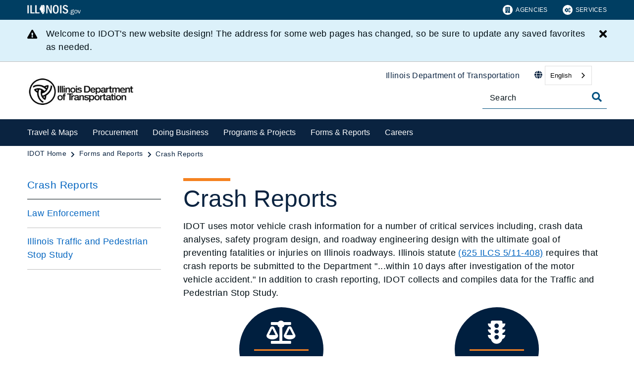

--- FILE ---
content_type: text/html;charset=utf-8
request_url: https://idot.illinois.gov/form-and-reports/crash-reports.html
body_size: 12145
content:

<!DOCTYPE HTML>
<html lang="en">
    <head>
   <meta charset="UTF-8"/>

<meta name="description" content="View crash reporting resources for law enforcement, motorists, and state employees."/>
<meta name="template" content="Left Navigation Page"/>
<meta name="viewport" content="width=device-width, initial-scale=1"/>
<meta http-equiv="Last-Modified" content="29-10-2025 02:05:10"/>

<meta http-equiv="X-UA-Compatible" content="ie=edge"/>

<!-- The Twitter meta tags-->
<meta name="twitter:card" content="summary"/>
<meta name="twitter:url" content="https://idot.illinois.gov/form-and-reports/crash-reports.html"/>
<meta name="twitter:title" content="Crash Reports"/>
<meta name="twitter:description" content="View crash reporting resources for law enforcement, motorists, and state employees."/>
<!-- The Open Graph meta tags -->
<meta property="og:url" content="https://idot.illinois.gov/form-and-reports/crash-reports.html"/>
<meta property="og:type" content="agency-left-navigation-page"/>
<meta property="og:title" content="Crash Reports"/>
<meta property="og:description" content="View crash reporting resources for law enforcement, motorists, and state employees."/>

<meta property="og:locale" content="en"/>

   <title>Crash Reports</title>
   <link rel="canonical" href="https://idot.illinois.gov/form-and-reports/crash-reports.html"/>
   <!--Preconnect and DNS-Prefetch to improve page load time. -->
<link rel="preconnect" href="//dpm.demdex.net"/>
<link rel="preconnect" href="//fast.stateofil.demdex.net"/>
<link rel="preconnect" href="//stateofil.demdex.net"/>
<link rel="preconnect" href="//stateofil.tt.omtrdc.net"/>
<link rel="preconnect" href="//smetrics.il.gov.sc.omtrdc.net"/>
<link rel="preconnect" href="//metrics.il.gov.sc.omtrdc.net"/>
<!--/Preconnect and DNS-Prefetch-->
   

   
	<script>
	var mode =  true;
	var servername = "";
	const headers = {};
    var name = htmlDecode("null:Crash Reports");
    var pageName = htmlDecode("Crash Reports");
    var siteSection1 = htmlDecode("IDOT Home");
    var siteSection2 = htmlDecode("Forms and Reports");
    var siteSection3 = htmlDecode("");
    var siteSection4 = htmlDecode("");
	window.adobeDataLayer = window.adobeDataLayer || [];
	xmlhttp = new XMLHttpRequest();
	xmlhttp.open("HEAD", document.URL, true);
	xmlhttp.onreadystatechange = function() {
		if (xmlhttp.readyState == 4) {
			xmlhttp.getAllResponseHeaders().trim().split(/[\r\n]+/).map(value => value.split(/: /)).forEach(keyValue => {
			headers[keyValue[0].trim()] = keyValue[1].trim();
			});
		if (headers.hasOwnProperty("x-dispatcher")) {
			servername=headers["x-dispatcher"];
			window.adobeDataLayer.push({
				"event": "Page Loaded",
				"xdm": {
					"web": {
						"webPageDetails": {
							"server": servername
                            }
                        }
                    }
                });
			}    
		}
	}    
	xmlhttp.send();
	window.adobeDataLayer.push({
		"event": "Page Loaded",
		"xdm": {
			"web": {
				"webPageDetails": {
					"siteSection": "idot", //home is for the root directory
					"language": "en",
					"name": name, //name is [directory level 1]:[page title]
					"pageType": "agency-left-navigation-page", //the template name or id
					"server": servername,
					"pageName": pageName,
					"ErrorPage": "", // incase of 404 error page only
					"publishDate": "10/29/2025",
					"originalPublishDate": "01/07/2026",
					"errorCode": "",
					"contentType":"general",
					"errorType": "",
				},
				"category": {
					"siteSection1": siteSection1,
					"siteSection2": siteSection2,
					"siteSection3": siteSection3,
					"siteSection4": siteSection4

				},
				"aem": {
					"environment": "prod",
					"authorVsPublish": "publish",
					"version": "6.5.21.0",
					"buildDate": "2025-10-22T17:56:48Z",
					"authorId": "anonymous",
					"previewMode": mode

				}
			}
		}
	});
	
	// Function to decode the encoded html String
	function htmlDecode(input) {
	    if (input) {
	        var doc = new DOMParser().parseFromString(input, "text/html");
	        return doc.documentElement.textContent;
	    } else {
	        return "";
	    }
	}

	</script>
   <script>
      //(function(g,b,d,f){(function(a,c,d){if(a){var e=b.createElement("style");e.id=c;e.innerHTML=d;a.appendChild(e)}})(b.getElementsByTagName("head")[0],"at-body-style",d);setTimeout(function(){var a=b.getElementsByTagName("head")[0];if(a){var c=b.getElementById("at-body-style");c&&a.removeChild(c)}},f)})(window,document,"body {opacity: 0 !important}",3E3);
   </script>

	
	   
	



	   


	   


	   


	   
	    <script src="//assets.adobedtm.com/c318d2739692/7710421a8ac1/launch-eae2ed0f1b30.min.js" async></script>
	   


   

    
    
<link rel="stylesheet" href="/etc.clientlibs/soi/components/content/v1/column-control/clientlibs.min.2ab879f828ba72e740aa98f5e369863a.css" type="text/css">
<link rel="stylesheet" href="/etc.clientlibs/soi/clientlibs/clientlib-base.min.c3650e3f6e621da09287c84cdbb73bc4.css" type="text/css">
<link rel="stylesheet" href="/etc.clientlibs/soi/clientlibs/clientlib-site.min.2451f6d09bef140b983959475731d579.css" type="text/css">



    
        
    
<link rel="stylesheet" href="/etc.clientlibs/soi/clientlibs/clientlib-theme-1.min.370e6718906fc9e7d4960168d7507e83.css" type="text/css">



    
    
    <!--
    THIS IS WHERE CUSTOM CODE GOES, BASED ON AGENCY PATH
    -->
    <!-- custom stylesheet linked -->
    <!-- Custom Agency Path: This containing page to agency page to dam address-->
    
        <link rel="stylesheet" href="/content/dam/soi/en/web/idot/resources/css/custom.css" type="text/css"/>
    
    <!-- custom stylesheet included -->   


   
    
    

    

    
    
    

   
   <link rel="shortcut icon" href="/content/dam/soi/en/web/idot/images/logo.png"/>
</head>
    <body class="agency-left-navigation-page page basicpage" id="agency-left-navigation-page-437888e6ad" data-cmp-data-layer-enabled>
        <script>
          window.adobeDataLayer = window.adobeDataLayer || [];
          adobeDataLayer.push({
              page: JSON.parse("{\x22agency\u002Dleft\u002Dnavigation\u002Dpage\u002D437888e6ad\x22:{\x22@type\x22:\x22soi\/components\/structure\/agency\u002Dleft\u002Dnavigation\u002Dpage\x22,\x22repo:modifyDate\x22:\x222026\u002D01\u002D08T01:40:43Z\x22,\x22dc:title\x22:\x22Crash Reports\x22,\x22dc:description\x22:\x22View crash reporting resources for law enforcement, motorists, and state employees.\x22,\x22xdm:template\x22:\x22\/conf\/soi\/settings\/wcm\/templates\/agency\u002Dleft\u002Dnavigation\u002Dpage\x22,\x22xdm:language\x22:\x22en\x22,\x22xdm:tags\x22:[],\x22repo:path\x22:\x22\/content\/soi\/idot\/en\/form\u002Dand\u002Dreports\/crash\u002Dreports.html\x22}}"),
              event:'cmp:show',
              eventInfo: {
                  path: 'page.agency\u002Dleft\u002Dnavigation\u002Dpage\u002D437888e6ad'
              }
          });
        </script>
        
        
            

  <div class="cmp-page__skiptomaincontent">
 <a class="cmp-page__skiptomaincontent-link" href="#main">Skip to main content</a>
</div>

    




            



            <main class="soi-base">
   <div class="soi-container">
      <div class="template__placeholder template__placeholder--content">
         


<div class="aem-Grid aem-Grid--12 aem-Grid--default--12 ">
    
    <div class="experiencefragment container--full-width aem-GridColumn aem-GridColumn--default--12">
<div id="experiencefragment-c537a48acd" class="cmp-experiencefragment cmp-experiencefragment--global-header">


    
   <div class="cmp-container " style="height: auto;">
      <div class="cmp-container__mobile " style="height: auto;">
         


<div class="aem-Grid aem-Grid--12 aem-Grid--default--12 ">
    
    <div class="global-header aem-GridColumn--default--none aem-GridColumn aem-GridColumn--default--12 aem-GridColumn--offset--default--0">
   <header class="global-header logo class" id="logo">
      <div class="cmp-global-header">
         <div class="cmp-global-header__container">
            <a href="https://www.illinois.gov" class="cmp-global-header__logo">
            <img src="/content/dam/soi/en/web/global/images/logos/header-logo.svg" alt="Illinois.gov"/>
            </a>
            <ul class="cmp-global-header__nav">
               
                  <li class="cmp-global-header__nav-item">
                     <a class="cmp-global-header__nav-item-link undefined" href="https://www.illinois.gov/search-results.html?contentType=agency" aria-label="Agencies" target="_blank">
                     <img src="/content/dam/soi/en/web/global/images/icons/agency-icon.svg" alt=""/>
                     Agencies</a>
                  </li>
               
                  <li class="cmp-global-header__nav-item">
                     <a class="cmp-global-header__nav-item-link undefined" href="https://www.illinois.gov/search-results.html?contentType=service" aria-label="Services" target="_blank">
                     <img src="/content/dam/soi/en/web/global/images/icons/service-icon.svg" alt=""/>
                     Services</a>
                  </li>
               
            </ul>
         </div>
      </div>
   </header>


    
</div>
<div class="container responsivegrid aem-GridColumn aem-GridColumn--default--12">

    
   <div class="cmp-container " style="height: auto;">
      <div class="cmp-container__mobile " style="height: auto;">
         


<div class="aem-Grid aem-Grid--12 aem-Grid--default--12 ">
    
    
    
</div>

      </div>
   </div>

    
</div>

    
</div>

      </div>
   </div>

    
</div>

    
</div>
<div class="experiencefragment container--full-width aem-GridColumn aem-GridColumn--default--12">
<div id="experiencefragment-5da3ac5e3d" class="cmp-experiencefragment cmp-experiencefragment--global-alert">


    
   <div class="cmp-container " style="height: auto;background-color: rgba(127,127,127,0);">
      <div class="cmp-container__mobile " style="height: auto;background-color: rgba(127,127,127,0);">
         


<div class="aem-Grid aem-Grid--12 aem-Grid--default--12 ">
    
    <div class="global-alert aem-GridColumn--default--hide aem-GridColumn aem-GridColumn--default--12 aem-GridColumn--offset--default--0">

    
</div>

    
</div>

      </div>
   </div>

    
</div>

    
</div>
<div class="agency-header aem-GridColumn aem-GridColumn--default--12">
    



<div class=" agency-header--navigation-white-text ">
   
      
      
         <div class="alert-bar alert-bar__secondary" data-alert-id="alerts-5">
            <div class="cmp-alert-bar">
               <span class="cmp-alert-bar__icon"><em class="fas fa-exclamation-triangle"></em></span>
               <div class="cmp-alert-bar__text noindex robot-noindex" data-nosnippet><p>Welcome to IDOT's new website design! The address for some web pages has changed, so be sure to update any saved favorites as needed.</p>
</div>
               <button class="cmp-alert-bar__close-button" aria-label="Close Alert">
                  <em class="fas fa-times"><span class="sr-only">Close button</span></em>
               </button>
            </div>
         </div>
      
      
   
   <!-- Set background color from color picker -->
   <div class="cmp-agency-header" style="background-color: #ffffff;" data-disable-sticky="false">
      <div class="container container--padding-left-right responsivegrid aem-GridColumn  aem-GridColumn--default--12 ">
         <div class="cmp-container">
            <div class="cmp-container__mobile">
               <div class="aem-Grid aem-Grid--12 aem-Grid--default--12 ">
                  <div class="cmp-agency-header__header">
                     <div class="cmp-agency-header__wrapper">
                        
                        <a href="/" class="cmp-agency-header__logo-link"> <img src="/content/dam/soi/en/web/idot/images/idotlogo.png" alt="Illinois Department of Transportation" class="cmp-agency-header__logo"/>
                        </a>
                        
                        <div class="cmp-agency-header__links-search">
                           <div class="cmp-agency-header__links-desktop">
                              
                                 <a href="/" class="cmp-agency-header__links-desktop__item cmp-agency-header__links-desktop__item--link">Illinois Department of Transportation</a>
                              
                              <div class="cmp-agency-header__links-desktop__item">
                                 
                                 <div class="translate weglot" weglot-api-key="wg_65daa7cfd494995558753bf1e8b6fab27">                   
                                       <em class="fas fa-globe"></em>
                                       <div id="weglot-desktop">
                                       </div>                  
                                 </div>
                                 
                              </div>
                              <div class="cmp-agency-header__links-desktop__item">
                                 <div class="social-media-icons social-media-icons--dark">
                                    <div class="cmp-social-media-icons">
                                        
                                    </div>
                                 </div>
                              </div>
                           </div>
                           <div class="cmp-agency-header__search">
                              <div>
     <div class="search-input-row">
        <div class="search-input ">
            <div class="cmp-search-input" data-ajax-url="https://doit-web-content-management.ent.us-east4.gcp.elastic-cloud.com/api/as/v1/engines/{index}/query_suggestion" data-search-page="https://idot.illinois.gov/search-results.html" data-agency="idot" data-engine-key="search-6vsm2asko372xhcp4ttjjm1e" data-suggestions-limit="4" data-engine-key-crawler="search-6vsm2asko372xhcp4ttjjm1e" data-page-type="idot" data-searchbar-filters="title" data-engines="[{&#34;name&#34;:&#34;idot-main&#34;,&#34;label&#34;:&#34;This Site&#34;,&#34;isDefault&#34;:&#34;true&#34;},{&#34;name&#34;:&#34;soi-allproperties&#34;,&#34;label&#34;:&#34;All Illinois.gov Sites&#34;,&#34;isDefault&#34;:&#34;false&#34;}]">
                <input type="text" placeholder="Search" aria-label="Search" class="cmp-search-input__search-input"/>
                <a href="#" class="cmp-search-input__search-icon" aria-label="Toggle Search">
                    <i class="fas fa-search cmp-search-input__search-icon__search" aria-hidden="true"></i>
                    <i class="fas fa-times cmp-search-input__search-icon__close" aria-hidden="true"></i>
                </a>
                <div class="cmp-search-input__suggestion" data-template-id="search-input-suggestion-1"></div>
            </div>
            <script id="search-input-suggestion-1" type="text/x-handlebars-template">
                {{#if values.length}}
                <ul class="cmp-search-input__dropdown">
                    {{#each values}}
                        {{#ifLess @index ../limit}}
                            <li class="cmp-search-input__dropdown-item">
                                <a href="{{../../searchPage}}?q={{convertAnd ../this.suggestion}}" class="cmp-search-input__dropdown-item-link">{{../this.suggestion}}</a>
                            </li>
                        {{/ifLess}}
                    {{/each}}
                </ul>
                {{/if}}
            </script>
        </div>
        <div class="cmp-options-wrap" data-template-id="option-template-id"></div>
        <script id="option-template-id" type="text/x-handlebars-template">
            {{#if options.length}}
            <div class="options">
                <fieldset class="cmp-form-options cmp-form-options--drop-down">
                    <label class="cmp-form-options__label" for="searchInSelect">Search In</label>
                    <select class="cmp-form-options__field cmp-form-options__field--drop-down" name="searchIn" id="searchInSelect" aria-label="Search In">
                        {{#each options}}
                            <option value="{{this.name}}" {{#ifEquals this.isDefault 'true' }} selected aria-selected="true" {{else}} aria-selected="false" {{/ifEquals}}>{{this.label}}</option>
                        {{/each}}
                    </select>
                </fieldset>
            </div>
            {{/if}}
        </script>
    </div>


    
</div>
                           </div>
                        </div>
                        <div class="cmp-agency-header__mobile-icons">
                           <a href="#" aria-label="Agency header search" class="cmp-agency-header__mobile-search">
                              <em class="fas fa-search" aria-hidden="true"></em>
                           </a>
                           <button class="cmp-agency-header__mobile-nav" aria-label="Expand site navigation">
                            <em class="fas fa-bars cmp-agency-header__mobile-nav__nav" aria-hidden="true"></em>
                            <em class="fas fa-times cmp-agency-header__mobile-nav__close" aria-hidden="true"></em>
                           </button>
                        </div>
                     </div>
                  </div>
               </div>
            </div>
         </div>
      </div>
      <div class="header-navigation " style="background-color: #0a2340;">
         <div class="container container--header-navigation responsivegrid aem-GridColumn  aem-GridColumn--default--12 " style="border-top: 1px solid #FFFFFF">
            <div class="cmp-container">
               <div class="cmp-container__mobile">
                  <div class="aem-Grid aem-Grid--12 aem-Grid--default--12 ">
                     <nav class="cmp-header-navigation" itemtype="http://schema.org/SiteNavigationElement">
                        <ul class="cmp-header-navigation__group cmp-header-navigation__group--main">
                           
                              <li class="cmp-header-navigation__item cmp-header-navigation__item--expand-on-hover cmp-header-navigation__dropdown cmp-header-navigation__item--level-0">
                                 <span class="cmp-header-navigation__dropdown-wrapper">
                                    <a class="cmp-header-navigation__item-link cmp-header-navigation__dropdown-text" href="/travel-and-maps.html" aria-label="Travel &amp; Maps">Travel &amp; Maps</a>
                                    <button class="cmp-header-navigation__dropdown-arrow" aria-label="Travel &amp; Maps" aria-expanded="false"></button>
                                 </span>
                                 <ul class="cmp-header-navigation__group cmp-header-navigation__subnav">
                                    
                                       <li class="cmp-header-navigation__item cmp-header-navigation__item--level-1">
                                          <a class="cmp-header-navigation__item-link" href="/travel-and-maps/aviation.html" aria-label="Aviation">Aviation</a>
                                       </li>
                                    
                                       <li class="cmp-header-navigation__item cmp-header-navigation__item--level-1">
                                          <a class="cmp-header-navigation__item-link" href="/travel-and-maps/highway-maps.html" aria-label="Highway Maps">Highway Maps</a>
                                       </li>
                                    
                                       <li class="cmp-header-navigation__item cmp-header-navigation__item--level-1">
                                          <a class="cmp-header-navigation__item-link" href="/travel-and-maps/public-transportation.html" aria-label="Public Transportation">Public Transportation</a>
                                       </li>
                                    
                                       <li class="cmp-header-navigation__item cmp-header-navigation__item--level-1">
                                          <a class="cmp-header-navigation__item-link" href="/travel-and-maps/roadways.html" aria-label="Roadways">Roadways</a>
                                       </li>
                                    
                                       <li class="cmp-header-navigation__item cmp-header-navigation__item--level-1">
                                          <a class="cmp-header-navigation__item-link" href="/travel-and-maps/safety.html" aria-label="Safety">Safety</a>
                                       </li>
                                    
                                       <li class="cmp-header-navigation__item cmp-header-navigation__item--level-1">
                                          <a class="cmp-header-navigation__item-link" href="/travel-and-maps/trails.html" aria-label="Trails">Trails</a>
                                       </li>
                                    
                                       <li class="cmp-header-navigation__item cmp-header-navigation__item--level-1">
                                          <a class="cmp-header-navigation__item-link" href="/travel-and-maps/waterways.html" aria-label="Waterways">Waterways</a>
                                       </li>
                                    
                                 </ul>
                              </li>
                           
                              <li class="cmp-header-navigation__item cmp-header-navigation__item--expand-on-hover cmp-header-navigation__dropdown cmp-header-navigation__item--level-0">
                                 <span class="cmp-header-navigation__dropdown-wrapper">
                                    <a class="cmp-header-navigation__item-link cmp-header-navigation__dropdown-text" href="/procurement.html" aria-label="Procurement">Procurement</a>
                                    <button class="cmp-header-navigation__dropdown-arrow" aria-label="Procurement" aria-expanded="false"></button>
                                 </span>
                                 <ul class="cmp-header-navigation__group cmp-header-navigation__subnav">
                                    
                                       <li class="cmp-header-navigation__item cmp-header-navigation__item--level-1">
                                          <a class="cmp-header-navigation__item-link" href="/procurement/airport-letting.html" aria-label="Airport Letting">Airport Letting</a>
                                       </li>
                                    
                                       <li class="cmp-header-navigation__item cmp-header-navigation__item--level-1">
                                          <a class="cmp-header-navigation__item-link" href="/procurement/prequalification-and-registration.html" aria-label="Prequalification and Registration">Prequalification and Registration</a>
                                       </li>
                                    
                                       <li class="cmp-header-navigation__item cmp-header-navigation__item--level-1">
                                          <a class="cmp-header-navigation__item-link" href="/procurement/procurement-opportunities.html" aria-label="Procurement Opportunities">Procurement Opportunities</a>
                                       </li>
                                    
                                       <li class="cmp-header-navigation__item cmp-header-navigation__item--level-1">
                                          <a class="cmp-header-navigation__item-link" href="/procurement/general-services--non-construction--procurement.html" aria-label="General Services (Non-Construction) Procurement">General Services (Non-Construction) Procurement</a>
                                       </li>
                                    
                                 </ul>
                              </li>
                           
                              <li class="cmp-header-navigation__item cmp-header-navigation__item--expand-on-hover cmp-header-navigation__dropdown cmp-header-navigation__item--level-0">
                                 <span class="cmp-header-navigation__dropdown-wrapper">
                                    <a class="cmp-header-navigation__item-link cmp-header-navigation__dropdown-text" href="/doing-business.html" aria-label="Doing Business">Doing Business</a>
                                    <button class="cmp-header-navigation__dropdown-arrow" aria-label="Doing Business" aria-expanded="false"></button>
                                 </span>
                                 <ul class="cmp-header-navigation__group cmp-header-navigation__subnav">
                                    
                                       <li class="cmp-header-navigation__item cmp-header-navigation__item--level-1">
                                          <a class="cmp-header-navigation__item-link" href="/doing-business/aviation-marketplace.html" aria-label="Aviation Marketplace">Aviation Marketplace</a>
                                       </li>
                                    
                                       <li class="cmp-header-navigation__item cmp-header-navigation__item--level-1">
                                          <a class="cmp-header-navigation__item-link" href="/doing-business/industry-marketplace.html" aria-label="Industry Marketplace">Industry Marketplace</a>
                                       </li>
                                    
                                       <li class="cmp-header-navigation__item cmp-header-navigation__item--level-1">
                                          <a class="cmp-header-navigation__item-link" href="/doing-business/materials-marketplace.html" aria-label="Materials Marketplace">Materials Marketplace</a>
                                       </li>
                                    
                                       <li class="cmp-header-navigation__item cmp-header-navigation__item--level-1">
                                          <a class="cmp-header-navigation__item-link" href="/doing-business/permit-and-sales-marketplace.html" aria-label="Permits and Sales Marketplace">Permits and Sales Marketplace</a>
                                       </li>
                                    
                                       <li class="cmp-header-navigation__item cmp-header-navigation__item--level-1">
                                          <a class="cmp-header-navigation__item-link" href="/doing-business/public-agency-marketplace.html" aria-label="Public Agency Marketplace">Public Agency Marketplace</a>
                                       </li>
                                    
                                 </ul>
                              </li>
                           
                              <li class="cmp-header-navigation__item cmp-header-navigation__item--expand-on-hover cmp-header-navigation__dropdown cmp-header-navigation__item--level-0">
                                 <span class="cmp-header-navigation__dropdown-wrapper">
                                    <a class="cmp-header-navigation__item-link cmp-header-navigation__dropdown-text" href="/programs-and-projects.html" aria-label="Programs &amp; Projects">Programs &amp; Projects</a>
                                    <button class="cmp-header-navigation__dropdown-arrow" aria-label="Programs &amp; Projects" aria-expanded="false"></button>
                                 </span>
                                 <ul class="cmp-header-navigation__group cmp-header-navigation__subnav">
                                    
                                       <li class="cmp-header-navigation__item cmp-header-navigation__item--level-1">
                                          <a class="cmp-header-navigation__item-link" href="/programs-and-projects/highway.html" aria-label="Highways">Highways</a>
                                       </li>
                                    
                                       <li class="cmp-header-navigation__item cmp-header-navigation__item--level-1">
                                          <a class="cmp-header-navigation__item-link" href="/programs-and-projects/safety-programs.html" aria-label="Safety Programs">Safety Programs</a>
                                       </li>
                                    
                                       <li class="cmp-header-navigation__item cmp-header-navigation__item--level-1">
                                          <a class="cmp-header-navigation__item-link" href="/programs-and-projects/aviation-projects.html" aria-label="Aviation Projects">Aviation Projects</a>
                                       </li>
                                    
                                       <li class="cmp-header-navigation__item cmp-header-navigation__item--level-1">
                                          <a class="cmp-header-navigation__item-link" href="/programs-and-projects/environment.html" aria-label="Environment">Environment</a>
                                       </li>
                                    
                                       <li class="cmp-header-navigation__item cmp-header-navigation__item--level-1">
                                          <a class="cmp-header-navigation__item-link" href="/programs-and-projects/featured-projects.html" aria-label="Featured Projects">Featured Projects</a>
                                       </li>
                                    
                                       <li class="cmp-header-navigation__item cmp-header-navigation__item--level-1">
                                          <a class="cmp-header-navigation__item-link" href="/programs-and-projects/grants.html" aria-label="Grants and Funding">Grants and Funding</a>
                                       </li>
                                    
                                       <li class="cmp-header-navigation__item cmp-header-navigation__item--level-1">
                                          <a class="cmp-header-navigation__item-link" href="/programs-and-projects/multimodal-transportation.html" aria-label="Multimodal Transportation">Multimodal Transportation</a>
                                       </li>
                                    
                                       <li class="cmp-header-navigation__item cmp-header-navigation__item--level-1">
                                          <a class="cmp-header-navigation__item-link" href="/programs-and-projects/rail-and-freight.html" aria-label="Rail and Freight">Rail and Freight</a>
                                       </li>
                                    
                                       <li class="cmp-header-navigation__item cmp-header-navigation__item--level-1">
                                          <a class="cmp-header-navigation__item-link" href="/programs-and-projects/trails-and-active-transportation.html" aria-label="Trails and Active Transportation">Trails and Active Transportation</a>
                                       </li>
                                    
                                       <li class="cmp-header-navigation__item cmp-header-navigation__item--level-1">
                                          <a class="cmp-header-navigation__item-link" href="/programs-and-projects/transit.html" aria-label="Transit">Transit</a>
                                       </li>
                                    
                                       <li class="cmp-header-navigation__item cmp-header-navigation__item--level-1">
                                          <a class="cmp-header-navigation__item-link" href="/programs-and-projects/marine-programs.html" aria-label="Marine Programs">Marine Programs</a>
                                       </li>
                                    
                                 </ul>
                              </li>
                           
                              <li class="cmp-header-navigation__item cmp-header-navigation__item--expand-on-hover cmp-header-navigation__dropdown cmp-header-navigation__item--level-0">
                                 <span class="cmp-header-navigation__dropdown-wrapper">
                                    <a class="cmp-header-navigation__item-link cmp-header-navigation__dropdown-text" href="/form-and-reports.html" aria-label="Forms &amp; Reports">Forms &amp; Reports</a>
                                    <button class="cmp-header-navigation__dropdown-arrow" aria-label="Forms &amp; Reports" aria-expanded="false"></button>
                                 </span>
                                 <ul class="cmp-header-navigation__group cmp-header-navigation__subnav">
                                    
                                       <li class="cmp-header-navigation__item cmp-header-navigation__item--level-1">
                                          <a class="cmp-header-navigation__item-link" href="/form-and-reports/forms.html" aria-label="Forms">Forms</a>
                                       </li>
                                    
                                       <li class="cmp-header-navigation__item cmp-header-navigation__item--level-1">
                                          <a class="cmp-header-navigation__item-link" href="/form-and-reports/crash-reports.html" aria-label="Crash Reports">Crash Reports</a>
                                       </li>
                                    
                                       <li class="cmp-header-navigation__item cmp-header-navigation__item--level-1">
                                          <a class="cmp-header-navigation__item-link" href="/form-and-reports/performance-reports.html" aria-label="Performance Reports">Performance Reports</a>
                                       </li>
                                    
                                       <li class="cmp-header-navigation__item cmp-header-navigation__item--level-1">
                                          <a class="cmp-header-navigation__item-link" href="/form-and-reports/safety-reports.html" aria-label="Safety Reports">Safety Reports</a>
                                       </li>
                                    
                                 </ul>
                              </li>
                           
                              <li class="cmp-header-navigation__item cmp-header-navigation__item--expand-on-hover cmp-header-navigation__dropdown cmp-header-navigation__item--level-0">
                                 <span class="cmp-header-navigation__dropdown-wrapper">
                                    <a class="cmp-header-navigation__item-link cmp-header-navigation__dropdown-text" href="/careers.html" aria-label="Careers">Careers</a>
                                    <button class="cmp-header-navigation__dropdown-arrow" aria-label="Careers" aria-expanded="false"></button>
                                 </span>
                                 <ul class="cmp-header-navigation__group cmp-header-navigation__subnav">
                                    
                                       <li class="cmp-header-navigation__item cmp-header-navigation__item--level-1">
                                          <a class="cmp-header-navigation__item-link" href="/careers/seasonal-employment.html" aria-label="Seasonal Employment">Seasonal Employment</a>
                                       </li>
                                    
                                       <li class="cmp-header-navigation__item cmp-header-navigation__item--level-1">
                                          <a class="cmp-header-navigation__item-link" href="/careers/student-opportunities.html" aria-label="Student Opportunities">Student Opportunities</a>
                                       </li>
                                    
                                       <li class="cmp-header-navigation__item cmp-header-navigation__item--level-1">
                                          <a class="cmp-header-navigation__item-link" href="/careers/construction-apprenticeship.html" aria-label="Construction Apprenticeship">Construction Apprenticeship</a>
                                       </li>
                                    
                                       <li class="cmp-header-navigation__item cmp-header-navigation__item--level-1">
                                          <a class="cmp-header-navigation__item-link" href="/careers/recruiting.html" aria-label="Recruitment">Recruitment</a>
                                       </li>
                                    
                                 </ul>
                              </li>
                           
                        </ul>
                        <div class="cmp-header-navigation__group cmp-header-navigation__item cmp-header-navigation__group--desktop-only">
                           <div class="cmp-header-navigation__dropdown cmp-header-navigation__more-dropdown">
                              <span class="cmp-header-navigation__dropdown-wrapper">
                                 <button class="cmp-header-navigation__item-link cmp-header-navigation__more-dropdown-text cmp-header-navigation__dropdown-text">
                                    More
                                    <span class="cmp-header-navigation__dropdown-arrow" aria-expanded="false" aria-label="More"></span>
                                 </button>
                              </span>
                              <ul class="cmp-header-navigation__group cmp-header-navigation__subnav">
                              </ul>
                           </div>
                        </div>
                        <ul class="cmp-header-navigation__group cmp-header-navigation__group--mobile-only">
                           
                              <li class="cmp-header-navigation__item">
                                 <a href="/" class="cmp-header-navigation__item-link">Illinois Department of Transportation</a>
                              </li>
                           
                           <li class="cmp-header-navigation__item cmp-header-navigation__translate">
                              <div class="cmp-header-navigation__item-link">
                                 
                                 <div class="translate weglot" weglot-api-key="wg_65daa7cfd494995558753bf1e8b6fab27">
                                       <em class="fas fa-globe"></em>
                                       <div id="weglot-mobile">
                                       </div>
                                 </div>
                                 
                              </div>
                           </li>
                           
                        </ul>
                     </nav>
                  </div>
               </div>
            </div>
         </div>
      </div>
   </div>
</div>
<script defer type="text/javascript" src="https://cdn.weglot.us/weglot.min.js"></script></div>
<div class="container responsivegrid aem-GridColumn aem-GridColumn--default--12">

    
   <div class="cmp-container " style="height: auto;">
      <div class="cmp-container__mobile " style="height: auto;">
         


<div class="aem-Grid aem-Grid--12 aem-Grid--default--12 ">
    
    <div class="breadcrumb aem-GridColumn aem-GridColumn--default--12"><div>
   <nav class="container--full-width cmp-breadcrumb " aria-label="Breadcrumb" data-cmp-data-layer="{&#34;breadcrumb-bad57bb38c&#34;:{&#34;@type&#34;:&#34;soi/components/navigation/v1/breadcrumb&#34;}}">
      <ol class="cmp-breadcrumb__list" itemscope itemtype="http://schema.org/BreadcrumbList">
         <li class="cmp-breadcrumb__item" itemprop="itemListElement" itemscope itemtype="http://schema.org/ListItem">
            <a href="/" class="cmp-breadcrumb__item-link" itemprop="item" data-cmp-clickable aria-label="IDOT Home">
            <span itemprop="name">IDOT Home</span>
            </a>
            <meta itemprop="position" content="1"/>
         </li>
      
         <li class="cmp-breadcrumb__item" itemprop="itemListElement" itemscope itemtype="http://schema.org/ListItem">
            <a href="/form-and-reports.html" class="cmp-breadcrumb__item-link" itemprop="item" data-cmp-clickable aria-label="Forms and Reports">
            <span itemprop="name">Forms and Reports</span>
            </a>
            <meta itemprop="position" content="2"/>
         </li>
      
         <li class="cmp-breadcrumb__item cmp-breadcrumb__item--active" itemprop="itemListElement" itemscope itemtype="http://schema.org/ListItem">
            <a href="/form-and-reports/crash-reports.html" class="cmp-breadcrumb__item-link" itemprop="item" data-cmp-clickable aria-label="Crash Reports" aria-current="page">
            <span itemprop="name">Crash Reports</span>
            </a>
            <meta itemprop="position" content="3"/>
         </li>
      </ol>
   </nav>
</div>

    
</div>
<div class="spacer spacer--bg aem-GridColumn aem-GridColumn--default--12">
    <div class="cmp-spacer"></div>


    

</div>
<div class="container responsivegrid container--max-width aem-GridColumn aem-GridColumn--default--12">

    
   <div class="cmp-container " style="height: auto;">
      <div class="cmp-container__mobile " style="height: auto;">
         


<div class="aem-Grid aem-Grid--12 aem-Grid--default--12 aem-Grid--phone--12 ">
    
    <div class="side-navigation navigation aem-GridColumn--default--none aem-GridColumn--phone--12 aem-GridColumn--phone--newline aem-GridColumn aem-GridColumn--offset--phone--0 aem-GridColumn--default--3 aem-GridColumn--offset--default--0"><nav class="cmp-navigation " role="navigation" itemscope itemtype="http://schema.org/SiteNavigationElement" data-cmp-data-layer="{&#34;side-navigation-978534eabc&#34;:{&#34;@type&#34;:&#34;soi/components/navigation/v1/side-navigation&#34;,&#34;repo:modifyDate&#34;:&#34;2025-04-28T22:28:50Z&#34;}}">
   <div class="cmp-navigation__title cmp-navigation__title--heading">
      <p>
         <a href="/form-and-reports/crash-reports.html" aria-label="Crash Reports">
            Crash Reports</a>
      </p>
      <button class="cmp-navigation__button cmp-navigation__button--header" aria-expanded="false" aria-label="Crash Reports"></button>
   </div>
   
    <ul class="cmp-navigation__group">
        
    <li class="cmp-navigation__item cmp-navigation__item--level-0">
        
   
      <div class="cmp-navigation__title">
         <a href="/form-and-reports/crash-reports/law-enforcement-crash-reporting.html" title="Law Enforcement" class="cmp-navigation__item-link">Law Enforcement</a>
         <button class="cmp-navigation__button" aria-expanded="false" aria-label="Law Enforcement"></button>
      </div>
   

        
    </li>

    
        
    <li class="cmp-navigation__item cmp-navigation__item--level-0">
        
   
      <div class="cmp-navigation__title">
         <a href="/form-and-reports/crash-reports/illinois-traffic-and-pedestrian-stop-study.html" title="Illinois Traffic and Pedestrian Stop Study" class="cmp-navigation__item-link">Illinois Traffic and Pedestrian Stop Study</a>
         <button class="cmp-navigation__button" aria-expanded="false" aria-label="Illinois Traffic and Pedestrian Stop Study"></button>
      </div>
   

        
    </li>

    </ul>

</nav>

    
</div>
<div class="container responsivegrid container-padding-left-right aem-GridColumn--default--none aem-GridColumn--phone--12 aem-GridColumn--default--9 aem-GridColumn--phone--newline aem-GridColumn aem-GridColumn--offset--phone--0 aem-GridColumn--offset--default--0">

    
   <div class="cmp-container " style="height: auto;">
      <div class="cmp-container__mobile " style="height: auto;">
         


<div class="aem-Grid aem-Grid--9 aem-Grid--default--9 aem-Grid--phone--12 ">
    
    <div class="title aem-GridColumn--phone--12 aem-GridColumn--default--9 aem-GridColumn">
<div data-cmp-data-layer="{&#34;title-43fbfad0d6&#34;:{&#34;@type&#34;:&#34;soi/components/content/v1/title&#34;,&#34;dc:title&#34;:&#34;Crash Reports&#34;}}" id="title-43fbfad0d6" class="cmp-title ">
    <h1 class="cmp-title__text"> Crash Reports</h1>
</div>

    

</div>
<div class="text aem-GridColumn--phone--12 aem-GridColumn--default--9 aem-GridColumn"><div id="text-8ab402543d" class="cmp-text ">
    <p>IDOT uses motor vehicle crash information for a number of critical services including, crash data analyses, safety program design, and roadway engineering design with the ultimate goal of preventing fatalities or injuries on Illinois roadways. Illinois statute <a href="http://www.ilga.gov/legislation/ilcs/fulltext.asp?DocName=062500050K11-408" target="_blank" title="Illinois statute">(625 ILCS 5/11-408)</a> requires that crash reports be submitted to the Department &quot;...within 10 days after investigation of the motor vehicle accident.&quot; In addition to crash reporting, IDOT collects and compiles data for the Traffic and Pedestrian Stop Study.</p>

</div>

    

</div>
<div class="container responsivegrid aem-GridColumn--phone--12 aem-GridColumn--default--9 aem-GridColumn">

    
   <div class="cmp-container flex cards-2" style="height: auto;">
      <div class="cmp-container__mobile flex cards-2" style="height: auto;">
         


<div class="aem-Grid aem-Grid--12 aem-Grid--default--12 ">
    
    <div class="round-icon-card round-icon-card--white-text aem-GridColumn--default--none aem-GridColumn aem-GridColumn--offset--default--0 aem-GridColumn--default--2">
   <a class="cmp-round-icon-card false " href="/form-and-reports/crash-reports/law-enforcement-crash-reporting.html" target="_self" style="background: #001F3F;">
      
         <span class="cmp-round-icon-card__font-icon">
            <i class="fas fa-balance-scale"></i>
         </span>
      
      
      <div class="cmp-round-icon-card__separator"></div>
      <div class="cmp-round-icon-card__text">Law Enforcement</div>
   </a>


    
</div>
<div class="round-icon-card round-icon-card--white-text aem-GridColumn--default--none aem-GridColumn aem-GridColumn--offset--default--0 aem-GridColumn--default--2">
   <a class="cmp-round-icon-card false " href="/form-and-reports/crash-reports/illinois-traffic-and-pedestrian-stop-study.html" target="_self" style="background: #001F3F;">
      
         <span class="cmp-round-icon-card__font-icon">
            <i class="fas fa-traffic-light"></i>
         </span>
      
      
      <div class="cmp-round-icon-card__separator"></div>
      <div class="cmp-round-icon-card__text">Illinois Traffic and Pedestrian Stop Study</div>
   </a>


    
</div>

    
</div>

      </div>
   </div>

    
</div>
<div class="title aem-GridColumn--phone--12 aem-GridColumn--default--9 aem-GridColumn">
<div data-cmp-data-layer="{&#34;title-9fac714776&#34;:{&#34;@type&#34;:&#34;soi/components/content/v1/title&#34;,&#34;repo:modifyDate&#34;:&#34;2025-04-28T22:19:19Z&#34;,&#34;dc:title&#34;:&#34;Motorists&#34;}}" id="title-9fac714776" class="cmp-title ">
    <h2 class="cmp-title__text"> Motorists</h2>
</div>

    

</div>
<div class="text aem-GridColumn--phone--12 aem-GridColumn--default--9 aem-GridColumn"><div id="text-05f95906ba" class="cmp-text ">
    <p>Under a recent change to Illinois Statute, completion of the Illinois Motorist Report is no longer a requirement. Based on <u>Public Act 102-0560</u>, a motorist involved in a motor vehicle crash will not need to fill out an SR1B Illinois Motorist Report and send it to the Illinois Department of Transportation. However, pursuant to State Rules, any employee involved in a crash in a state vehicle, is STILL required to file this report with IDOT’s Bureau of Data Collection, please send a request for a copy of the Illinois Motorist Report to <u><a href="mailto:DOT.CrashForms@illinois.gov" title="Mail to:">DOT.CrashForms@illinois.gov</a></u></p>

</div>

    

</div>
<div class="separator aem-GridColumn--phone--12 aem-GridColumn--default--9 aem-GridColumn">
<div id="separator-c12b69979d" class="cmp-separator">
    <hr class="cmp-separator__horizontal-rule" aria-hidden="true"/>
</div></div>
<div class="callout-box aem-GridColumn--phone--12 aem-GridColumn--default--9 aem-GridColumn">

    <div class="callout-box " style="height: auto;background-color: #e6e7e8;
    border-left:6px solid ;
    padding:20px 20px 10px 20px;
    margin-bottom:10px;
    margin-top:10px;">
        <p><span class="text-all-caps">Poplular Pages:</span></p>
<p><a href="/programs-and-projects/safety-programs/illinois-traffic-records-safety-coordinating-committee.html" title="Illinois Traffic Records Coordinating Committee" target="_self">Illinois Traffic Records Committee</a></p>

    </div>
</div>

    
</div>

      </div>
   </div>

    
</div>

    
</div>

      </div>
   </div>

    
</div>
<div class="spacer spacer--bg aem-GridColumn aem-GridColumn--default--12">
    <div class="cmp-spacer"></div>


    

</div>

    
</div>

      </div>
   </div>

    
</div>
<div class="agencyfooter aem-GridColumn aem-GridColumn--default--12">
<div id="idot-footer">
   <h2 class="sr-only">Footer</h2>
   
   
      <div class="cmp-agency-footer">
   
      <div class="container container--padding-left-right responsivegrid aem-GridColumn aem-GridColumn--default--12">
         <div class="cmp-container">
            <div class="cmp-container__mobile">
               <div class="aem-Grid aem-Grid--12 aem-Grid--default--12">
                  <div class="cmp-agency-footer__back-to-top">
                     <div class="back-to-top">
                        <div class="cmp-back-to-top">
                           <button>
                              <span class="cmp-back-to-top__text">Back to top</span>
                              <i class="fas fa-sort-up"></i>
                           </button>
                        </div>
                     </div>
                  </div>
                  <div class="cmp-agency-footer__links-icons">
                     
                        <div class="cmp-agency-footer__links-wrapper width-default">
                           <h3>Contact Us</h3>
                           
                           
                              <div class="cmp-agency-footer__text">
                                 <p>Illinois Department of Transportation</p>
<p>Hanley Building<br />
2300 S. Dirksen Parkway<br />
Springfield, IL 62764</p>
<p>(217) 782-7820 or<br />
TTY (866) 273-3681</p>

                              </div>
                           
                        </div>
                     
                        <div class="cmp-agency-footer__links-wrapper ">
                           <h3>About IDOT</h3>
                           
                              <ul>
                                 
                                    <li><a href="/about-idot/our-story.html" aria-label="Our Story">Our Story</a></li>
                                 
                                    <li><a href="/about-idot/our-organization.html" aria-label="Our Organization">Our Organization</a></li>
                                 
                                    <li><a href="/about-idot/our-secretary.html" aria-label="Our Secretary">Our Secretary</a></li>
                                 
                                    <li><a href="/about-idot/idot-regions.html" aria-label="IDOT Regions">IDOT Regions</a></li>
                                 
                                    <li><a href="/about-idot/civil-rights.html" aria-label="Civil Rights">Civil Rights</a></li>
                                 
                                    <li><a href="/about-idot/stay-connected.html" aria-label="Stay Connected">Stay Connected</a></li>
                                 
                                    <li><a href="/about-idot/contact-us.html" aria-label="Contact Us">Contact Us</a></li>
                                 
                              </ul>
                           
                           
                        </div>
                     
                        <div class="cmp-agency-footer__links-wrapper ">
                           <h3>Helpful Links</h3>
                           
                              <ul>
                                 
                                    <li><a href="/a-z-index.html" aria-label="A to Z Index">A to Z Index</a></li>
                                 
                                    <li><a href="/about-idot/accessibility.html" aria-label="Accessibility">Accessibility</a></li>
                                 
                                    <li><a href="/careers.html" aria-label="Careers">Careers</a></li>
                                 
                                    <li><a href="/content/dam/soi/en/web/idot/documents/about-idot/laws-and-rules/idot-web-page-foia-link.pdf" aria-label="FOIA" target="_blank">FOIA</a></li>
                                 
                                    <li><a href="/about-idot/privacy.html" aria-label="Privacy">Privacy</a></li>
                                 
                                    <li><a href="/about-idot/contact-us/report-fraud.html" aria-label="Report Fraud">Report Fraud</a></li>
                                 
                                    <li><a href="/form-and-reports/document-help.html" aria-label="Fillable Form Help" target="_blank">Fillable Form Help</a></li>
                                 
                              </ul>
                           
                           
                        </div>
                     
                        <div class="cmp-agency-footer__links-wrapper ">
                           <h3>Stay Informed</h3>
                           
                              <ul>
                                 
                                    <li><a href="http://www.amberillinois.org/" aria-label="Amber Alerts" target="_blank">Amber Alerts</a></li>
                                 
                                    <li><a href="http://www.gettingaroundillinois.com/" aria-label="Getting Around Illinois" target="_blank">Getting Around Illinois</a></li>
                                 
                                    <li><a href="/about-idot/stay-connected/subscription-services.html" aria-label="IDOT in Motion">IDOT in Motion</a></li>
                                 
                                    <li><a href="/travel-and-maps/roadways/road-closures.html" aria-label="Road Closures">Road Closures</a></li>
                                 
                                    <li><a href="/about-idot/contact-us/report-a-problem/text-scam-alert.html" aria-label="Text Scam Alert">Text Scam Alert</a></li>
                                 
                              </ul>
                           
                           
                        </div>
                     
                     
                        <div class="cmp-agency-footer__links-wrapper">
                        <div class="social-media-icons">
                           <div class="cmp-social-media-icons" style="flex-wrap: wrap; justify-content: center;">
                              
                                 
                                    <a href="http://www.facebook.com/IllinoisDepartmentofTransportation" role="link" aria-label="IDOT Facebook Page" target="_blank">
                                       <svg xmlns="http://www.w3.org/2000/svg" viewBox="0 0 36.003 35.873" style="fill:  !important; width: 32px">
                                          <path data-name="facebook icon" d="M-8295.609,20685.939h0a17.489,17.489,0,0,1-15.324-17.371,17.409,17.409,0,0,1,5.111-12.375,17.312,17.312,0,0,1,12.344-5.127h.093a17.312,17.312,0,0,1,12.344,5.127,17.409,17.409,0,0,1,5.111,12.375,17.533,17.533,0,0,1-4.148,11.324,17.446,17.446,0,0,1-10.307,5.918l-.024-11.594,4.335-.037.7-5.016-4.994.027c0-.006,0-.055,0-.139.022-2.582.049-3.545.067-3.9.039-.844,1.288-1.207,1.431-1.246l3.568.01-.01-4.506c-3.223.006-5.717.162-7.408.92-1.646.74-2.549,2.063-2.929,4.293l.036,4.574h-4.355l0,4.984,4.351,0,.01,11.748Z" transform="translate(8311.435 -20650.566)" stroke="rgba(0,0,0,0)" stroke-miterlimit="10" stroke-width="1"/>
                                       </svg>
                                    </a>
                                 
                                 
                                 
                                 
                                 
                                 
                                 
                                 
                                 
                                 
                              
                                 
                                 
                                    <a href="https://twitter.com/IDOT_Illinois" role="link" aria-label="IDOT Twitter Feed" target="_blank">
                                    <svg xmlns="http://www.w3.org/2000/svg" viewBox="0 36 448 512" style="fill:  !important; width: 32px">
                                          <path data-name="twitter icon" d="M64 32C28.7 32 0 60.7 0 96v320c0 35.3 28.7 64 64 64h320c35.3 0 64-28.7 64-64V96c0-35.3-28.7-64-64-64zm297.1 84L257.3 234.6L379.4 396h-95.6L209 298.1L123.3 396H75.8l111-126.9L69.7 116h98l67.7 89.5l78.2-89.5zm-37.8 251.6L153.4 142.9h-28.3l171.8 224.7h26.3z"/>
                                       </svg>
                                    </a>
                                 
                                 
                                 
                                 
                                 
                                 
                                 
                                 
                                 
                              
                                 
                                 
                                 
                                    <a href="http://www.instagram.com/idotimages" role="link" aria-label="IDOT Instagram" target="_blank">
                                       <svg xmlns="http://www.w3.org/2000/svg" viewBox="0 0 35.004 34.996" style="fill:  !important; width: 32px">
                                          <path data-name="instagram icon" d="M13530.5,14625a17.5,17.5,0,1,1,12.375-5.123A17.4,17.4,0,0,1,13530.5,14625Zm-.309-27.992c-2.723,0-3.076,0-4.2.059a7.425,7.425,0,0,0-2.479.477,5,5,0,0,0-1.8,1.172,5.048,5.048,0,0,0-1.174,1.8,7.654,7.654,0,0,0-.477,2.471v.047c-.043,1.033-.059,1.42-.059,4.154,0,2.717.014,3.1.055,4.137l0,.006,0,.059a7.642,7.642,0,0,0,.477,2.471,5.022,5.022,0,0,0,1.174,1.8,5.093,5.093,0,0,0,1.8,1.182,7.573,7.573,0,0,0,2.479.469l.01,0c1.09.051,1.418.064,4.191.064s3.1-.014,4.186-.064l.008,0a7.563,7.563,0,0,0,2.479-.469,4.958,4.958,0,0,0,1.8-1.182,4.9,4.9,0,0,0,1.172-1.8,7.423,7.423,0,0,0,.477-2.471c.047-1.09.059-1.42.059-4.2,0-2.762-.016-3.145-.057-4.172l0-.029a7.417,7.417,0,0,0-.477-2.471,5.174,5.174,0,0,0-2.977-2.977,7.425,7.425,0,0,0-2.479-.477C13533.262,14597.008,13532.908,14597,13530.191,14597Zm0,18.535c-2.668,0-3.014-.006-4.121-.059a5.591,5.591,0,0,1-1.891-.354,3.1,3.1,0,0,1-1.174-.762,3.165,3.165,0,0,1-.754-1.166,5.481,5.481,0,0,1-.354-1.891c-.049-1.025-.064-1.334-.064-4.121s.016-3.1.064-4.113a5.427,5.427,0,0,1,.354-1.893,3.332,3.332,0,0,1,1.928-1.936,5.681,5.681,0,0,1,1.891-.352c1.107-.053,1.453-.059,4.121-.059s3.006.006,4.113.059a5.684,5.684,0,0,1,1.893.352,3.148,3.148,0,0,1,1.172.764,3.293,3.293,0,0,1,.764,1.172,5.668,5.668,0,0,1,.344,1.893v.008c.051,1.043.066,1.359.066,4.105s-.016,3.063-.064,4.109l0,.012a5.682,5.682,0,0,1-.344,1.891,3.238,3.238,0,0,1-.764,1.166,3.1,3.1,0,0,1-1.172.762,5.552,5.552,0,0,1-1.893.354C13533.2,14615.533,13532.852,14615.539,13530.191,14615.539Zm0-13.58a5.231,5.231,0,1,0,5.229,5.229A5.237,5.237,0,0,0,13530.191,14601.959Zm5.434-1.43a1.221,1.221,0,1,0,1.225,1.217A1.217,1.217,0,0,0,13535.625,14600.529Zm-5.434,10.053a3.395,3.395,0,1,1,3.395-3.395A3.4,3.4,0,0,1,13530.191,14610.582Z" transform="translate(-13512.998 -14590)"/>
                                       </svg>
                                    </a>
                                 
                                 
                                 
                                 
                                 
                                 
                                 
                                 
                              
                                 
                                 
                                 
                                 
                                    <a href="https://www.linkedin.com/company/illinois-department-of-transportation" aria-label="IDOT Linked In" target="_blank">
                                       <svg xmlns="http://www.w3.org/2000/svg" viewBox="0 0 22.64 22.64" style="fill:  !important; width: 32px">
                                          <path data-name="linkedin icon" d="M19.288,19.293H15.936V14.04c0-1.253-.025-2.865-1.747-2.865-1.748,0-2.015,1.363-2.015,2.772v5.346H8.821V8.49h3.221V9.962h.043a3.533,3.533,0,0,1,3.179-1.745c3.4,0,4.025,2.236,4.025,5.146v5.93ZM5.035,7.012A1.947,1.947,0,1,1,6.982,5.064,1.945,1.945,0,0,1,5.035,7.012ZM6.716,19.293H3.354V8.49H6.716ZM20.965,0H1.671A1.651,1.651,0,0,0,0,1.631V21.009A1.65,1.65,0,0,0,1.671,22.64H20.963a1.656,1.656,0,0,0,1.677-1.631V1.631A1.657,1.657,0,0,0,20.963,0Z"></path>
                                       </svg>
                                    </a>
                                 
                                 
                                 
                                 
                                 
                                 
                                 
                              
                                 
                                 
                                 
                                 
                                 
                                    <a href="http://www.youtube.com/user/IllinoisDOT" aria-label="IDOT YouTube Channel" target="_blank">
                                       <svg xmlns="http://www.w3.org/2000/svg" viewBox="0 0 576 512" style="fill:  !important; width: 32px">
                                          <path data-name="youtube icon" d="M549.655 124.083c-6.281-23.65-24.787-42.276-48.284-48.597C458.781 64 288 64 288 64S117.22 64 74.629 75.486c-23.497 6.322-42.003 24.947-48.284 48.597-11.412 42.867-11.412 132.305-11.412 132.305s0 89.438 11.412 132.305c6.281 23.65 24.787 41.5 48.284 47.821C117.22 448 288 448 288 448s170.78 0 213.371-11.486c23.497-6.321 42.003-24.171 48.284-47.821 11.412-42.867 11.412-132.305 11.412-132.305s0-89.438-11.412-132.305zm-317.51 213.508V175.185l142.739 81.205-142.739 81.201z"/>
                                       </svg>
                                    </a>
                                 
                                 
                                 
                                 
                                 
                                 
                              
                                 
                                 
                                 
                                 
                                 
                                 
                                 
                                 
                                 
                                    <a href="https://www.threads.net/@idotimages" aria-label="Threads" target="_blank">
                                    <svg xmlns="http://www.w3.org/2000/svg" viewBox="0 0 16 16" style="fill:  !important; width: 32px">
                                          <path data-name="threads icon" d="M6.81 9.204c0-.41.197-1.062 1.727-1.062c.469 0 .758.034 1.146.121c-.124 1.606-.91 1.818-1.674 1.818c-.418 0-1.2-.218-1.2-.877Z"/><path d="M2.59 16h10.82A2.59 2.59 0 0 0 16 13.41V2.59A2.59 2.59 0 0 0 13.41 0H2.59A2.59 2.59 0 0 0 0 2.59v10.82A2.59 2.59 0 0 0 2.59 16M5.866 5.91c.567-.81 1.315-1.126 2.35-1.126c.73 0 1.351.246 1.795.711c.443.466.696 1.132.754 1.983c.245.103.472.224.678.363c.832.559 1.29 1.395 1.29 2.353c0 2.037-1.67 3.806-4.692 3.806c-2.595 0-5.291-1.51-5.291-6.004C2.75 3.526 5.361 2 8.033 2c1.234 0 4.129.182 5.217 3.777l-1.02.264c-.842-2.56-2.607-2.968-4.224-2.968c-2.675 0-4.187 1.628-4.187 5.093c0 3.107 1.69 4.757 4.222 4.757c2.083 0 3.636-1.082 3.636-2.667c0-1.079-.906-1.595-.953-1.595c-.177.925-.651 2.482-2.733 2.482c-1.213 0-2.26-.838-2.26-1.936c0-1.568 1.488-2.136 2.663-2.136c.44 0 .97.03 1.247.086c0-.478-.404-1.296-1.426-1.296c-.911 0-1.16.288-1.45.624l-.024.027c-.202-.135-.875-.601-.875-.601Z"/>
                                       </svg>
                                    </a>
                                 
                                 
                                           
                           </div>
                        </div>
                        
                     </div>
                     
                  </div>
                  
                  
                  
                     <map-details api-key="pk.eyJ1IjoiZG9pdHdlYnNlcnZpY2VzIiwiYSI6ImNsbGw4b21hMzFydjMzZW5zeDFldmNueTgifQ.DV5viEN7i1rSXmdv36pzfg"></map-details>
                  
                  
                  
               </div>
            </div>
         </div>
      </div>
   </div>
</div></div>
<div class="experiencefragment container--full-width aem-GridColumn aem-GridColumn--default--12">
<div id="experiencefragment-de39236397" class="cmp-experiencefragment cmp-experiencefragment--global-footer">


    
   <div class="cmp-container " style="height: auto;">
      <div class="cmp-container__mobile " style="height: auto;">
         


<div class="aem-Grid aem-Grid--12 aem-Grid--default--12 ">
    
    <div class="global-footer aem-GridColumn aem-GridColumn--default--12">
   <footer class="global-footer Global Footer" id="GF-1">
      <div class="cmp-global-footer">
         <div class="cmp-global-footer__container">
            <ul class="cmp-global-footer__nav">
               <li class="cmp-global-footer__nav-item">
                  <a href="https://doit.illinois.gov/initiatives/accessibility/iitaa.html" aria-label="Web Accessibility" target="_blank" class="cmp-global-footer__nav-item-link">Web Accessibility</a>
               </li>
            
               <li class="cmp-global-footer__nav-item">
                  <a href="http://www.missingkids.com/" aria-label="Missing &amp; Exploited Children" target="_blank" class="cmp-global-footer__nav-item-link">Missing &amp; Exploited Children</a>
               </li>
            
               <li class="cmp-global-footer__nav-item">
                  <a href="http://www.amberillinois.org/" aria-label="Amber Alerts" target="_blank" class="cmp-global-footer__nav-item-link">Amber Alerts</a>
               </li>
            
               <li class="cmp-global-footer__nav-item">
                  <a href="https://www.illinois.gov/about/privacy.html" aria-label="Illinois Privacy Info" target="_blank" class="cmp-global-footer__nav-item-link">Illinois Privacy Info</a>
               </li>
            </ul>
            <div class="cmp-global-footer__copyright-text"><ul>
<li><a href="https://gov.illinois.gov" target="_blank" title="Governor JB Pritzker">Governor JB Pritzker</a></li>
<li>© 2026</li>
<li><a href="https://www.illinois.gov" target="_blank" title="State of Illinois">State of Illinois</a></li>
</ul>
</div>
         </div>
      </div>
   </footer>


    
</div>
<div class="embedSuper aem-GridColumn aem-GridColumn--default--12">
        <style>
.google-translate .cmp-google-translate .goog-te-gadget > span {
display: none;
}
</style>
        


    

</div>

    
</div>

      </div>
   </div>

    
</div>

    
</div>

    
</div>

      </div>
      
   </div>
</main>
            
    
    

    
    
<script src="/etc.clientlibs/soi/clientlibs/clientlib-base.min.86db31df3dd7bfdefe6a299153edd583.js"></script>
<script src="/etc.clientlibs/soi/clientlibs/clientlib-site.min.f437c6f9ee795839cadc87ab8512453d.js"></script>






    

    

    
    



    
    

            

        
    </body>
</html>


--- FILE ---
content_type: text/css
request_url: https://idot.illinois.gov/content/dam/soi/en/web/idot/resources/css/custom.css
body_size: 4005
content:
/****************** Weglot ***********************************/

/* Restrict form width so it stays within the parent container */
.guideContainerNode {
    max-width: 100%;
}
/* WeGlot Keyboard Focus styling */
.wg-drop.wg-mouse-click > div:focus {
    outline: 3px solid #1CA6DF;
}

/************************************************************/

:root {
    --idot-main-color: #0a2340;
    --idot-sec-color: #F58220;
}

/* Agency Logo Sizing */
.cmp-agency-header__logo {
    height: 4rem;
    width: auto;
}

/* Removes width constraints on text components */
.cmp-text {
    max-width: 100%;
}
.cmp-list__item .cmp-list__item-description {
    display: block;
}

.cmp-image-card__image {
	background-size: cover;
}

/* Standardize the homepage teaser image dimensions */
.home-teaser img {
    aspect-ratio: 2.75;
}

/* Fix for round icon card overlapping */
.round-icon-card {
    min-width: 10.625rem;
    margin-right: 10px;
}

/* Fix word-break for links */
a {
    word-break: break-word !important;
}

/* Branding color and accessiblity fix for callout box links */
.callout-box.text {
	background-color: #e6e7e8 !important;
}
.callout-box a {
    color: #054fb9;
}


/* Make YouTube embeds responsive */
.cmp-embed.youtube iframe {
    width: 100%;
    aspect-ratio: 16/9;
    height: unset;
}

/* Fix word-break on cards */
.cmp-round-icon-card,
.cmp-icon-card,
.cmp-image-card {
    word-break: keep-all !important;
}

/* News-feed condensing */
.condense .cmp-news-feed {
    margin-bottom: 0;
}
.condense ul {
    margin: 0 1em 0 1em;
}
.condense li:nth-of-type(n+6) {
    display: none;
}
.condense li:not(:nth-of-type(n+5)) {
    border-bottom: 1px solid #e6e7e8;
}
.condense li {
    margin-bottom: .5rem !important;
}
.condense #buttonContainer,
.condense #pagination,
.condense img,
.condense .cmp-news-feed__type,
.condense .cmp-news-feed__text p:nth-child(n+3) {
    display: none !important;
}

/* Flex container setup */
.flex .aem-Grid {
    display: flex;
    flex-wrap: wrap;
    justify-content: center;
}

/* Fixed nesting: cards flex rules scoped under .cards-N */
.cards-6 .round-icon-card,
.cards-6 .icon-card,
.cards-6 .image-card {
    flex: 1 1 calc(95%/6);
}
.cards-5 .round-icon-card,
.cards-5 .icon-card,
.cards-5 .image-card {
    flex: 1 1 calc(95%/5);
}
.cards-4 .round-icon-card,
.cards-4 .icon-card,
.cards-4 .image-card {
    flex: 0 0 calc(95%/4);
}
.cards-3 .round-icon-card,
.cards-3 .icon-card,
.cards-3 .image-card {
    flex: 1 1 calc(95%/3);
}
.cards-2 .round-icon-card,
.cards-2 .icon-card,
.cards-2 .image-card {
    flex: 1 1 calc(95%/2);
}

/* Centered text utility */
.text-center {
    text-align: center !important;
}

/* Underline links utility */
.underline-links a {
    text-decoration: underline !important;
}

/* Color bar above H1 titles */
.title .cmp-title h1::before {
    width: 5.9375rem;
    content: "";
    height: .375rem;
    position: absolute;
    top: 0;
    left: 0;
}
.title h1::before {
    background-color: var(--idot-sec-color);
    /* display: none; */ /* Uncomment to hide the colored bar */
}

/* Thin border utility */
.border-thin {
    border: 1px solid !important;
    border-color: var(--idot-main-color) !important;
}

/* Remove padding from separators */
.separator-nopadding .cmp-separator {
    padding: 0;
}

/* Small padding utilities */
div.small-padding-top {
    padding-top: 0.3rem;
}
div.small-padding-bottom {
    padding-bottom: 0.3rem;
}

/* Apply rounded corners utility */
.rounded-corners {
    border-radius: 15px;
}

/* Hide utility */
.hidden {
    display: none;
}


/* Contact Info Styling */
.contact-cf .cmp-contentfragment__element--contactName p {
    font-weight: bold;
}
.contact-cf {
    padding: 15px;
    width: 400px;
    margin-left: 15px;
    margin-bottom: 15px;
    box-shadow: rgba(10, 35, 64, 0.33) 2px 3px 3px;
    border-radius: 15px;
    background: #0a234005;
    border-style: outset;
    border-color: #0a234050;
    border-width: 3px;
    position: relative;
    overflow: hidden;
}
.contact-cf::after {
    content: "";
    position: absolute;
    bottom: 0;
    right: 0;
    width: 600px;
    height: 200px;
    background: url('/content/dam/soi/en/web/idot/images/homepage/Road-Transparent-PNG.png') no-repeat;
    background-size: cover;
    opacity: 0.2;
    pointer-events: none;
}
.contact-cf p {
    font-size: 1rem;
    line-height: 1.5rem;
    margin-bottom: 0;
}
.contact-cf .cmp-contentfragment__element {
    margin-bottom: 0;
}
.contact-cf .cmp-contentfragment__element--phone,
.contact-cf .cmp-contentfragment__element--area {
    padding-top: 1rem;
}

/* Map-related selectors fixed: flattened and using simple selectors */
.districtmap div div {
    width: auto !important;
    float: none !important;
}
.districtmap div div::after {
    clear: none !important;
}

/* Odometer display font */
.odometer-display {
    font-family: monospace !important;
}

/* Hero text container adjustments */
.hero-text-bottom {
    width: 100% !important;
    max-width: 1100px !important;
    padding: 0 !important;
    margin: auto !important;
}
.hero-text-bottom .text {
    align-content: center !important;
    padding: .9375rem !important;
    width: auto !important;
    bottom: 0 !important;
    left: 0 !important;
}

/* Banner background sizing */
.cmp-container.banner-image {
    background-size: cover;
}

/* Video and controls styling */
#video {
    width: 100%;
    max-height: 50vh !important;
    object-fit: cover;
    position: static;
    left: 0;
    right: 0;
    top: 0;
    bottom: 0;
    z-index: -1;
}
#video-container {
    width: 100%;
    max-height: 50vh !important;
    position: relative;
}
#video-controls {
    position: absolute;
    bottom: 0;
    left: 0;
    right: 0;
    padding: 5px;
    opacity: 1;
    transition: opacity .3s;
}
#play-pause {
    float: right;
    border: groove;
    color: white;
    padding: 15px 32px;
    text-align: center;
    text-decoration: none;
    display: inline-block;
    font-size: 16px;
    margin: 4px 2px;
    cursor: pointer;
    background-color: var(--idot-main-color);
}

/* Footers styling */
.cmp-agency-footer {
    background-color: var(--idot-main-color);
}
.cmp-global-footer {
    background: #003E62;
}

/* News-feed date icon styling */
.cmp-news-feed__event-date {
    border: 1px solid var(--idot-sec-color);
}
.cmp-news-feed__event-date__month,
.cmp-news-feed__event-date__year {
    background: var(--idot-sec-color);
}

/* Weglot UI adjustments */
.guideContainerNode .mobileLayout {
    display: none !important;
}
.afCheckBoxItem {
    width: 100%;
}
.guideWidgetLabel.right label,
.guideWidgetLabel.left label {
    line-height: 24px;
}
.guideContainerNode .red {
    color: #E21121;
}
.guideContainerNode .bold {
    font-weight: bold;
}

/* Responsive layout adjustments */
@media only screen and (max-width: 768px) {
    .mobile-hidden {
        display: none !important;
    }
    .afToolbarButton .guidebutton button .iconButton-icon {
        display: none !important;
    }
    .afToolbarButton .guidebutton button .iconButton-label {
        display: block !important;
    }
    .afToolbarButton .guidebutton button.submit {
        margin-right: 0 !important;
    }
    .cmp-container__mobile.resp-card-container div:first-child {
        display: flex;
        flex-wrap: wrap;
        justify-content: center;
    }
    .resp-card-container div.round-icon-card {
        flex: 0 0 33%;
    }
    .contact-cf {
        width: 300px;
    }
    .contact-cf p {
        font-size: 0.875rem;
    }
    .flex .icon-card,
    .flex .image-card {
        flex: 1 1 95%;
    }
    a.cmp-image-card:has(.cmp-image-card__image--mobile) {
        background-color: unset !important;
    }
    a.cmp-image-card:has(.cmp-image-card__image--mobile) .cmp-image-card__text p,
    a.cmp-image-card:has(.cmp-image-card__image--mobile) .cmp-image-card__text div {
        color: var(--idot-main-color) !important;
    }
}

@media only screen and (min-width: 769px) {
    .card-container .cmp-card-container {
        padding-bottom: 15px;
    }
}

@media only screen and (max-width: 576px) {
.cmp-agency-header__logo {
    height: 2.5rem;
    width: auto;
	}
}

@media (min-width: 1101px) {
    .cmp-agency-header__logo {
        height: 4.25rem;
    }
    .cmp-container__mobile.resp-card-container div:first-child {
        display: flex;
        flex-wrap: nowrap;
        justify-content: space-evenly;
    }
}

@media only screen and (min-width : 1200px) {}

@media only screen and (min-width : 1600px) {}

/*IDOT Agency Theme Settings */

.text--dark-blue p,
.text--dark-blue blockquote,
.text--dark-blue li,
.text--dark-blue pre {
    color: var(--idot-main-color);
    border-color: var(--idot-main-color);
    border-width: 0.125rem;
}
.button .cmp-button {
    background: var(--idot-main-color);
}

/*fix display of separator in round icon cards with long titles*/
.round-icon-card .cmp-round-icon-card__separator {
	background-color: var(--idot-sec-color);
    min-height: .1875rem;
}

/*fix accordion titles */
.data-table__filter .cmp-accordion__button {
	font-weight: bold;
}
.cmp-accordion__button {  
  font-weight: unset;
  font-family: inherit;
}

.title .cmp-title__text,
.breadcrumb .cmp-breadcrumb__item,
.breadcrumb .cmp-breadcrumb__item-link,
.breadcrumb .cmp-breadcrumb__item:not(:last-of-type)::after,
.cmp-navigation__button,
.cmp-navigation__item--has-child > .cmp-navigation__title .cmp-navigation__button::after,
.social-media-icons--dark .cmp-social-media-icons a svg,
.agency-header .cmp-search-input,
.agency-header .cmp-agency-header__links-desktop__item--link,
.agency-header .cmp-agency-header__links-desktop__item--link:hover,
.agency-header .cmp-agency-header__links-desktop__item--link:visited,
.agency-header .cmp-agency-header__links-desktop__item .translate,
.agency-header .cmp-agency-header__links-desktop__item .translate select,
.agency-header .cmp-agency-header__mobile-icons i,
.agency-header .cmp-agency-header .cmp-translate select,
.agency-header .cmp-agency-header .google-translate,
.agency-header .cmp-agency-header .google-translate .goog-te-gadget .goog-te-combo,
.header-navigation .cmp-header-navigation__item-link,
.header-navigation .cmp-header-navigation__dropdown-arrow,
.header-navigation .cmp-header-navigation__translate .cmp-translate__glob-text,
.header-navigation .cmp-header-navigation__translate .cmp-translate__arrow,
.cmp-form-options--checkbox input:checked + span::before,
.cmp-form-options--radio input:checked + span::before,
.cmp-form-options--radio > label span::after,
.cmp-form-options--drop-down select,
.cmp-form-options--drop-down::after,
.cmp-form-options--input,
.cmp-form-options.datepicker__input,
.cmp-form-options__selected span,
.cmp-form-text--input,
.cmp-form-text__search-icon svg,
.cmp-tooltip__button,
.guideContainerNode button:not(.af-icon-button),
.guideContainerNode input[type="button"],
.guideContainerNode button:not(.af-icon-button):hover,
.guideContainerNode input[type="button"]:hover,
.dataTables_paginate a,
.dataTable thead,
.dataTable.collapsed tbody tr .child .dtr-title,
.datepicker__input,
.datepicker::after,
.ui-datepicker-title,
.ui-datepicker-title::after,
.ui-datepicker .ui-corner-all::after,
.ui-datepicker .ui-datepicker-current-day a,
.ui-datepicker .ui-datepicker-today a,
.data-table__filter .cmp-accordion__button,
.cmp-accordion__button,
.related-news .cmp-related-news__title,
.cmp-image-card__text .cmp-image-card__text-title,
.image-card--white-text .cmp-button,
.cmp-faq__details h2,
.cmp-faq__section__qn,
.cmp-faq__section__qn.faqQuestion,
.statistics .heading-count,
.cmp-circle__image,
.cmp-table table th,
.cmp-text table th,
.cmp-faq table th,
.event__section i,
.tabs .cmp-tabs__tablist,
.tabs.dark-theme .cmp-tabs .cmp-tabs__tablist .cmp-tabs__tab.cmp-tabs__tab--active.now-active-tab,
.events-search,
.events-search .search-category .button-group select,
.events-search .search-category .button-group select:focus,
.events-search .search-category .button-group.events-search__canceled label input:checked + span::before,
.events-search .search-toggle .search-toggle__header-button .icon,
.events-search__header .button-group input,
.events-search__header .button-group input:focus,
.events-search__header .button-group button,
.events-search__header .events-search__header-search #events-search__keyword-search,
.calendar-search-results .result__date,
.calendar-search-results .result__date-month,
.calendar-search-results .result__date-year,
.calendar h2.fc-toolbar-title,
.calendar .fc-daygrid-event-dot,
.calendar .fc-list .fc-list-event-dot,
.calendar .fc-daygrid-event-harness-abs .fc-daygrid-event,
.calendar .fc-timegrid-event,
.calendar .fc-toolbar-chunk .fc-button-group .fc-customPrev-button,
.calendar .fc-toolbar-chunk .fc-button-group .fc-customNext-button,
.calendar .fc-toolbar-chunk .fc-button-group .fc-customWeek-button.custom-active,
.calendar .fc-toolbar-chunk .fc-button-group .fc-button-primary:not(:disabled).fc-button-active,
.calendar .fc-toolbar-chunk .fc-button-group .fc-listMonth-button:not(:disabled).fc-button-active,
.calendar .fc-toolbar-chunk .fc-button-group .fc-today-button:not(:disabled),
.mobile-calendar .calendar .fc-daygrid .fc-daygrid-more-link .more-mobile,
.event-detail-modal-backdrop .event-detail-modal__content,
.event-detail-modal-backdrop .event-detail-modal__content-body a,
.cmp-news-feed__event-date span,
.cmp-news-feed--search .cmp-news-feed__image::after,
.select2-container::after,
.select2-container.select2-container--default .select2-selection .select2-search,
.select2-container.select2-container--default .select2-selection__choice,
.select2-container--open .select2-dropdown--below .select2-results__option[aria-selected="true"]::before,
.select2-container--open .select2-dropdown--above .select2-results__option[aria-selected="true"]::before,
.cmp-search-results .cmp-accordion__title,
.icon-card:not(.icon-card--white-text) .cmp-icon-card__font-icon,
.icon-card:not(.icon-card--white-text) .cmp-icon-card__title,
.icon-card--white-text .cmp-button,
.services .cmp-services__title h2,
.services .cmp-services__card-image span,
.services .cmp-services__card-title,
.services--white-text .cmp-services__card-title,
.services--white-text .cmp-services__card p,
.service-listing__license-title,
.service-listing__contact-content h3,
.related-agency .cmp-related-agency__title h2,
.round-icon-card .cmp-round-icon-card__font-icon,
.round-icon-card .cmp-round-icon-card__text,
.dynamicmedia__title,
.audio-player .cmp-audio-player__title,
.audio-player .cmp-audio-player__list-item--active::before,
.audio-player .cmp-audio-player__list-item--active .cmp-audio-player__list-item-button,
.cmp-icon-selector,
.cmp-quick-links__title,
.cmp-search-filter .cmp-form-options__legend,
.list .cmp-list-search-input,
.list .cmp-list-search-input__search-icon .fa-search,
.contentfragmentlist h1,
.contentfragmentlist h1::before,
.contentfragment h2,
.contentfragment h3,
.contentfragment h4,
.contentfragment h5,
.contentfragment h6,
.contentfragmentlist h2,
.contentfragmentlist h3,
.contentfragmentlist h4,
.contentfragmentlist h5,
.contentfragmentlist h6,
.cmp-custom-cf h1,
.cmp-custom-cf h1::before,
.cmp-search-result-display h1,
.cmp-search-result-display h1::before,
.cmp-search-result-display h2,
.cmp-search-result-display h3,
.cmp-search-result-display h4,
.cmp-search-result-display h5,
.cmp-search-result-display h6 {
    color: var(--idot-main-color);
}

/* Separately ensure secondary-color elements if needed */
.separator .cmp-separator__horizontal-rule,
.separator.separator--dark .cmp-separator__horizontal-rule {
    border-color: var(--idot-sec-color);
    color: var(--idot-sec-color);
}
.separator.separator--dark .cmp-separator__horizontal-rule {
    border-color: var(--idot-main-color);
    color: var(--idot-main-color);
}

table.dataTable.collapsed tr.child td.child ul.dtr-details li:has(span.dtr-data:empty),
table.dataTable.collapsed tr.child td.child ul.dtr-details li:has(span.dtr-data a[href="tel:"]),
table.dataTable.collapsed tr.child td.child ul.dtr-details li:has(span.dtr-data a[href="mailto:"]){
    display:none;
}

.data-table .cmp-datatable .dataTable tr.even + tr.child {
    background-color: #EFEFEF;
}

.data-table .cmp-datatable .dataTable tr.odd + tr.child {
    background-color: #fff;
}


--- FILE ---
content_type: application/x-javascript;charset=utf-8
request_url: https://smetrics.illinois.gov/id?d_visid_ver=5.5.0&d_fieldgroup=A&mcorgid=36CF020D5D9EE7D70A495ECF%40AdobeOrg&mid=49115972745882023945441544846785613200&ts=1768516951196
body_size: -41
content:
{"mid":"49115972745882023945441544846785613200"}